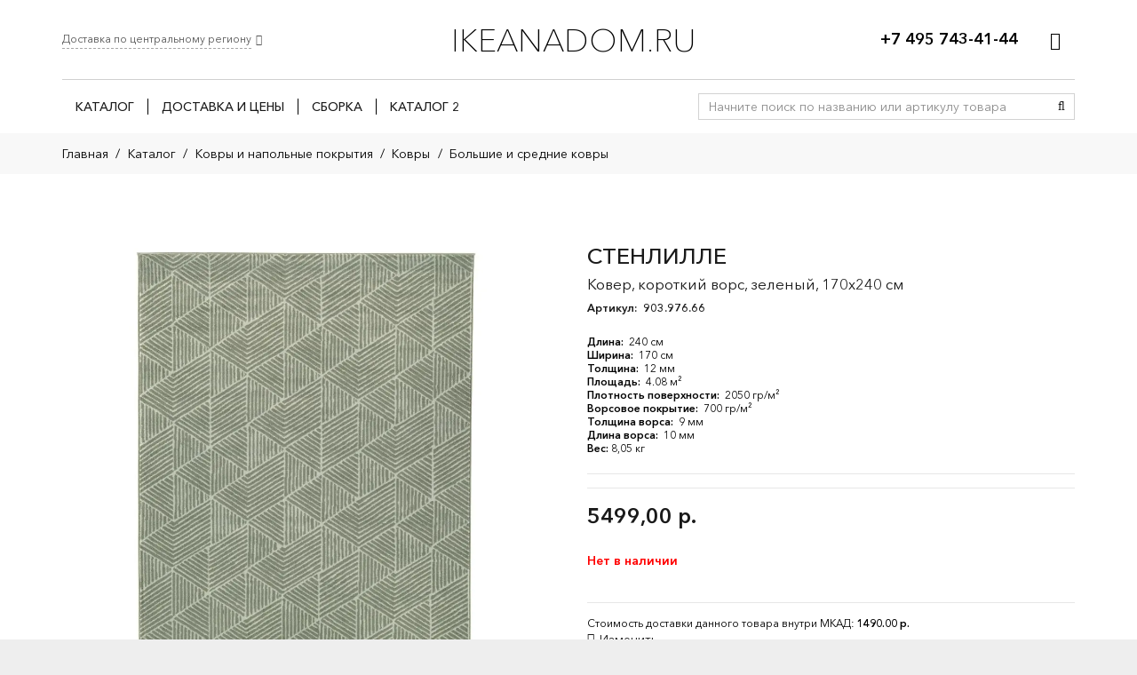

--- FILE ---
content_type: text/html; charset=utf-8
request_url: https://www.google.com/recaptcha/api2/anchor?ar=1&k=6Lej_e0ZAAAAAKi4A4vKqDM9JgiL8dvFu8aAeusf&co=aHR0cHM6Ly9pa2VhbmFkb20ucnU6NDQz&hl=ru&v=N67nZn4AqZkNcbeMu4prBgzg&size=normal&anchor-ms=20000&execute-ms=30000&cb=wwrwyxl1sz35
body_size: 49407
content:
<!DOCTYPE HTML><html dir="ltr" lang="ru"><head><meta http-equiv="Content-Type" content="text/html; charset=UTF-8">
<meta http-equiv="X-UA-Compatible" content="IE=edge">
<title>reCAPTCHA</title>
<style type="text/css">
/* cyrillic-ext */
@font-face {
  font-family: 'Roboto';
  font-style: normal;
  font-weight: 400;
  font-stretch: 100%;
  src: url(//fonts.gstatic.com/s/roboto/v48/KFO7CnqEu92Fr1ME7kSn66aGLdTylUAMa3GUBHMdazTgWw.woff2) format('woff2');
  unicode-range: U+0460-052F, U+1C80-1C8A, U+20B4, U+2DE0-2DFF, U+A640-A69F, U+FE2E-FE2F;
}
/* cyrillic */
@font-face {
  font-family: 'Roboto';
  font-style: normal;
  font-weight: 400;
  font-stretch: 100%;
  src: url(//fonts.gstatic.com/s/roboto/v48/KFO7CnqEu92Fr1ME7kSn66aGLdTylUAMa3iUBHMdazTgWw.woff2) format('woff2');
  unicode-range: U+0301, U+0400-045F, U+0490-0491, U+04B0-04B1, U+2116;
}
/* greek-ext */
@font-face {
  font-family: 'Roboto';
  font-style: normal;
  font-weight: 400;
  font-stretch: 100%;
  src: url(//fonts.gstatic.com/s/roboto/v48/KFO7CnqEu92Fr1ME7kSn66aGLdTylUAMa3CUBHMdazTgWw.woff2) format('woff2');
  unicode-range: U+1F00-1FFF;
}
/* greek */
@font-face {
  font-family: 'Roboto';
  font-style: normal;
  font-weight: 400;
  font-stretch: 100%;
  src: url(//fonts.gstatic.com/s/roboto/v48/KFO7CnqEu92Fr1ME7kSn66aGLdTylUAMa3-UBHMdazTgWw.woff2) format('woff2');
  unicode-range: U+0370-0377, U+037A-037F, U+0384-038A, U+038C, U+038E-03A1, U+03A3-03FF;
}
/* math */
@font-face {
  font-family: 'Roboto';
  font-style: normal;
  font-weight: 400;
  font-stretch: 100%;
  src: url(//fonts.gstatic.com/s/roboto/v48/KFO7CnqEu92Fr1ME7kSn66aGLdTylUAMawCUBHMdazTgWw.woff2) format('woff2');
  unicode-range: U+0302-0303, U+0305, U+0307-0308, U+0310, U+0312, U+0315, U+031A, U+0326-0327, U+032C, U+032F-0330, U+0332-0333, U+0338, U+033A, U+0346, U+034D, U+0391-03A1, U+03A3-03A9, U+03B1-03C9, U+03D1, U+03D5-03D6, U+03F0-03F1, U+03F4-03F5, U+2016-2017, U+2034-2038, U+203C, U+2040, U+2043, U+2047, U+2050, U+2057, U+205F, U+2070-2071, U+2074-208E, U+2090-209C, U+20D0-20DC, U+20E1, U+20E5-20EF, U+2100-2112, U+2114-2115, U+2117-2121, U+2123-214F, U+2190, U+2192, U+2194-21AE, U+21B0-21E5, U+21F1-21F2, U+21F4-2211, U+2213-2214, U+2216-22FF, U+2308-230B, U+2310, U+2319, U+231C-2321, U+2336-237A, U+237C, U+2395, U+239B-23B7, U+23D0, U+23DC-23E1, U+2474-2475, U+25AF, U+25B3, U+25B7, U+25BD, U+25C1, U+25CA, U+25CC, U+25FB, U+266D-266F, U+27C0-27FF, U+2900-2AFF, U+2B0E-2B11, U+2B30-2B4C, U+2BFE, U+3030, U+FF5B, U+FF5D, U+1D400-1D7FF, U+1EE00-1EEFF;
}
/* symbols */
@font-face {
  font-family: 'Roboto';
  font-style: normal;
  font-weight: 400;
  font-stretch: 100%;
  src: url(//fonts.gstatic.com/s/roboto/v48/KFO7CnqEu92Fr1ME7kSn66aGLdTylUAMaxKUBHMdazTgWw.woff2) format('woff2');
  unicode-range: U+0001-000C, U+000E-001F, U+007F-009F, U+20DD-20E0, U+20E2-20E4, U+2150-218F, U+2190, U+2192, U+2194-2199, U+21AF, U+21E6-21F0, U+21F3, U+2218-2219, U+2299, U+22C4-22C6, U+2300-243F, U+2440-244A, U+2460-24FF, U+25A0-27BF, U+2800-28FF, U+2921-2922, U+2981, U+29BF, U+29EB, U+2B00-2BFF, U+4DC0-4DFF, U+FFF9-FFFB, U+10140-1018E, U+10190-1019C, U+101A0, U+101D0-101FD, U+102E0-102FB, U+10E60-10E7E, U+1D2C0-1D2D3, U+1D2E0-1D37F, U+1F000-1F0FF, U+1F100-1F1AD, U+1F1E6-1F1FF, U+1F30D-1F30F, U+1F315, U+1F31C, U+1F31E, U+1F320-1F32C, U+1F336, U+1F378, U+1F37D, U+1F382, U+1F393-1F39F, U+1F3A7-1F3A8, U+1F3AC-1F3AF, U+1F3C2, U+1F3C4-1F3C6, U+1F3CA-1F3CE, U+1F3D4-1F3E0, U+1F3ED, U+1F3F1-1F3F3, U+1F3F5-1F3F7, U+1F408, U+1F415, U+1F41F, U+1F426, U+1F43F, U+1F441-1F442, U+1F444, U+1F446-1F449, U+1F44C-1F44E, U+1F453, U+1F46A, U+1F47D, U+1F4A3, U+1F4B0, U+1F4B3, U+1F4B9, U+1F4BB, U+1F4BF, U+1F4C8-1F4CB, U+1F4D6, U+1F4DA, U+1F4DF, U+1F4E3-1F4E6, U+1F4EA-1F4ED, U+1F4F7, U+1F4F9-1F4FB, U+1F4FD-1F4FE, U+1F503, U+1F507-1F50B, U+1F50D, U+1F512-1F513, U+1F53E-1F54A, U+1F54F-1F5FA, U+1F610, U+1F650-1F67F, U+1F687, U+1F68D, U+1F691, U+1F694, U+1F698, U+1F6AD, U+1F6B2, U+1F6B9-1F6BA, U+1F6BC, U+1F6C6-1F6CF, U+1F6D3-1F6D7, U+1F6E0-1F6EA, U+1F6F0-1F6F3, U+1F6F7-1F6FC, U+1F700-1F7FF, U+1F800-1F80B, U+1F810-1F847, U+1F850-1F859, U+1F860-1F887, U+1F890-1F8AD, U+1F8B0-1F8BB, U+1F8C0-1F8C1, U+1F900-1F90B, U+1F93B, U+1F946, U+1F984, U+1F996, U+1F9E9, U+1FA00-1FA6F, U+1FA70-1FA7C, U+1FA80-1FA89, U+1FA8F-1FAC6, U+1FACE-1FADC, U+1FADF-1FAE9, U+1FAF0-1FAF8, U+1FB00-1FBFF;
}
/* vietnamese */
@font-face {
  font-family: 'Roboto';
  font-style: normal;
  font-weight: 400;
  font-stretch: 100%;
  src: url(//fonts.gstatic.com/s/roboto/v48/KFO7CnqEu92Fr1ME7kSn66aGLdTylUAMa3OUBHMdazTgWw.woff2) format('woff2');
  unicode-range: U+0102-0103, U+0110-0111, U+0128-0129, U+0168-0169, U+01A0-01A1, U+01AF-01B0, U+0300-0301, U+0303-0304, U+0308-0309, U+0323, U+0329, U+1EA0-1EF9, U+20AB;
}
/* latin-ext */
@font-face {
  font-family: 'Roboto';
  font-style: normal;
  font-weight: 400;
  font-stretch: 100%;
  src: url(//fonts.gstatic.com/s/roboto/v48/KFO7CnqEu92Fr1ME7kSn66aGLdTylUAMa3KUBHMdazTgWw.woff2) format('woff2');
  unicode-range: U+0100-02BA, U+02BD-02C5, U+02C7-02CC, U+02CE-02D7, U+02DD-02FF, U+0304, U+0308, U+0329, U+1D00-1DBF, U+1E00-1E9F, U+1EF2-1EFF, U+2020, U+20A0-20AB, U+20AD-20C0, U+2113, U+2C60-2C7F, U+A720-A7FF;
}
/* latin */
@font-face {
  font-family: 'Roboto';
  font-style: normal;
  font-weight: 400;
  font-stretch: 100%;
  src: url(//fonts.gstatic.com/s/roboto/v48/KFO7CnqEu92Fr1ME7kSn66aGLdTylUAMa3yUBHMdazQ.woff2) format('woff2');
  unicode-range: U+0000-00FF, U+0131, U+0152-0153, U+02BB-02BC, U+02C6, U+02DA, U+02DC, U+0304, U+0308, U+0329, U+2000-206F, U+20AC, U+2122, U+2191, U+2193, U+2212, U+2215, U+FEFF, U+FFFD;
}
/* cyrillic-ext */
@font-face {
  font-family: 'Roboto';
  font-style: normal;
  font-weight: 500;
  font-stretch: 100%;
  src: url(//fonts.gstatic.com/s/roboto/v48/KFO7CnqEu92Fr1ME7kSn66aGLdTylUAMa3GUBHMdazTgWw.woff2) format('woff2');
  unicode-range: U+0460-052F, U+1C80-1C8A, U+20B4, U+2DE0-2DFF, U+A640-A69F, U+FE2E-FE2F;
}
/* cyrillic */
@font-face {
  font-family: 'Roboto';
  font-style: normal;
  font-weight: 500;
  font-stretch: 100%;
  src: url(//fonts.gstatic.com/s/roboto/v48/KFO7CnqEu92Fr1ME7kSn66aGLdTylUAMa3iUBHMdazTgWw.woff2) format('woff2');
  unicode-range: U+0301, U+0400-045F, U+0490-0491, U+04B0-04B1, U+2116;
}
/* greek-ext */
@font-face {
  font-family: 'Roboto';
  font-style: normal;
  font-weight: 500;
  font-stretch: 100%;
  src: url(//fonts.gstatic.com/s/roboto/v48/KFO7CnqEu92Fr1ME7kSn66aGLdTylUAMa3CUBHMdazTgWw.woff2) format('woff2');
  unicode-range: U+1F00-1FFF;
}
/* greek */
@font-face {
  font-family: 'Roboto';
  font-style: normal;
  font-weight: 500;
  font-stretch: 100%;
  src: url(//fonts.gstatic.com/s/roboto/v48/KFO7CnqEu92Fr1ME7kSn66aGLdTylUAMa3-UBHMdazTgWw.woff2) format('woff2');
  unicode-range: U+0370-0377, U+037A-037F, U+0384-038A, U+038C, U+038E-03A1, U+03A3-03FF;
}
/* math */
@font-face {
  font-family: 'Roboto';
  font-style: normal;
  font-weight: 500;
  font-stretch: 100%;
  src: url(//fonts.gstatic.com/s/roboto/v48/KFO7CnqEu92Fr1ME7kSn66aGLdTylUAMawCUBHMdazTgWw.woff2) format('woff2');
  unicode-range: U+0302-0303, U+0305, U+0307-0308, U+0310, U+0312, U+0315, U+031A, U+0326-0327, U+032C, U+032F-0330, U+0332-0333, U+0338, U+033A, U+0346, U+034D, U+0391-03A1, U+03A3-03A9, U+03B1-03C9, U+03D1, U+03D5-03D6, U+03F0-03F1, U+03F4-03F5, U+2016-2017, U+2034-2038, U+203C, U+2040, U+2043, U+2047, U+2050, U+2057, U+205F, U+2070-2071, U+2074-208E, U+2090-209C, U+20D0-20DC, U+20E1, U+20E5-20EF, U+2100-2112, U+2114-2115, U+2117-2121, U+2123-214F, U+2190, U+2192, U+2194-21AE, U+21B0-21E5, U+21F1-21F2, U+21F4-2211, U+2213-2214, U+2216-22FF, U+2308-230B, U+2310, U+2319, U+231C-2321, U+2336-237A, U+237C, U+2395, U+239B-23B7, U+23D0, U+23DC-23E1, U+2474-2475, U+25AF, U+25B3, U+25B7, U+25BD, U+25C1, U+25CA, U+25CC, U+25FB, U+266D-266F, U+27C0-27FF, U+2900-2AFF, U+2B0E-2B11, U+2B30-2B4C, U+2BFE, U+3030, U+FF5B, U+FF5D, U+1D400-1D7FF, U+1EE00-1EEFF;
}
/* symbols */
@font-face {
  font-family: 'Roboto';
  font-style: normal;
  font-weight: 500;
  font-stretch: 100%;
  src: url(//fonts.gstatic.com/s/roboto/v48/KFO7CnqEu92Fr1ME7kSn66aGLdTylUAMaxKUBHMdazTgWw.woff2) format('woff2');
  unicode-range: U+0001-000C, U+000E-001F, U+007F-009F, U+20DD-20E0, U+20E2-20E4, U+2150-218F, U+2190, U+2192, U+2194-2199, U+21AF, U+21E6-21F0, U+21F3, U+2218-2219, U+2299, U+22C4-22C6, U+2300-243F, U+2440-244A, U+2460-24FF, U+25A0-27BF, U+2800-28FF, U+2921-2922, U+2981, U+29BF, U+29EB, U+2B00-2BFF, U+4DC0-4DFF, U+FFF9-FFFB, U+10140-1018E, U+10190-1019C, U+101A0, U+101D0-101FD, U+102E0-102FB, U+10E60-10E7E, U+1D2C0-1D2D3, U+1D2E0-1D37F, U+1F000-1F0FF, U+1F100-1F1AD, U+1F1E6-1F1FF, U+1F30D-1F30F, U+1F315, U+1F31C, U+1F31E, U+1F320-1F32C, U+1F336, U+1F378, U+1F37D, U+1F382, U+1F393-1F39F, U+1F3A7-1F3A8, U+1F3AC-1F3AF, U+1F3C2, U+1F3C4-1F3C6, U+1F3CA-1F3CE, U+1F3D4-1F3E0, U+1F3ED, U+1F3F1-1F3F3, U+1F3F5-1F3F7, U+1F408, U+1F415, U+1F41F, U+1F426, U+1F43F, U+1F441-1F442, U+1F444, U+1F446-1F449, U+1F44C-1F44E, U+1F453, U+1F46A, U+1F47D, U+1F4A3, U+1F4B0, U+1F4B3, U+1F4B9, U+1F4BB, U+1F4BF, U+1F4C8-1F4CB, U+1F4D6, U+1F4DA, U+1F4DF, U+1F4E3-1F4E6, U+1F4EA-1F4ED, U+1F4F7, U+1F4F9-1F4FB, U+1F4FD-1F4FE, U+1F503, U+1F507-1F50B, U+1F50D, U+1F512-1F513, U+1F53E-1F54A, U+1F54F-1F5FA, U+1F610, U+1F650-1F67F, U+1F687, U+1F68D, U+1F691, U+1F694, U+1F698, U+1F6AD, U+1F6B2, U+1F6B9-1F6BA, U+1F6BC, U+1F6C6-1F6CF, U+1F6D3-1F6D7, U+1F6E0-1F6EA, U+1F6F0-1F6F3, U+1F6F7-1F6FC, U+1F700-1F7FF, U+1F800-1F80B, U+1F810-1F847, U+1F850-1F859, U+1F860-1F887, U+1F890-1F8AD, U+1F8B0-1F8BB, U+1F8C0-1F8C1, U+1F900-1F90B, U+1F93B, U+1F946, U+1F984, U+1F996, U+1F9E9, U+1FA00-1FA6F, U+1FA70-1FA7C, U+1FA80-1FA89, U+1FA8F-1FAC6, U+1FACE-1FADC, U+1FADF-1FAE9, U+1FAF0-1FAF8, U+1FB00-1FBFF;
}
/* vietnamese */
@font-face {
  font-family: 'Roboto';
  font-style: normal;
  font-weight: 500;
  font-stretch: 100%;
  src: url(//fonts.gstatic.com/s/roboto/v48/KFO7CnqEu92Fr1ME7kSn66aGLdTylUAMa3OUBHMdazTgWw.woff2) format('woff2');
  unicode-range: U+0102-0103, U+0110-0111, U+0128-0129, U+0168-0169, U+01A0-01A1, U+01AF-01B0, U+0300-0301, U+0303-0304, U+0308-0309, U+0323, U+0329, U+1EA0-1EF9, U+20AB;
}
/* latin-ext */
@font-face {
  font-family: 'Roboto';
  font-style: normal;
  font-weight: 500;
  font-stretch: 100%;
  src: url(//fonts.gstatic.com/s/roboto/v48/KFO7CnqEu92Fr1ME7kSn66aGLdTylUAMa3KUBHMdazTgWw.woff2) format('woff2');
  unicode-range: U+0100-02BA, U+02BD-02C5, U+02C7-02CC, U+02CE-02D7, U+02DD-02FF, U+0304, U+0308, U+0329, U+1D00-1DBF, U+1E00-1E9F, U+1EF2-1EFF, U+2020, U+20A0-20AB, U+20AD-20C0, U+2113, U+2C60-2C7F, U+A720-A7FF;
}
/* latin */
@font-face {
  font-family: 'Roboto';
  font-style: normal;
  font-weight: 500;
  font-stretch: 100%;
  src: url(//fonts.gstatic.com/s/roboto/v48/KFO7CnqEu92Fr1ME7kSn66aGLdTylUAMa3yUBHMdazQ.woff2) format('woff2');
  unicode-range: U+0000-00FF, U+0131, U+0152-0153, U+02BB-02BC, U+02C6, U+02DA, U+02DC, U+0304, U+0308, U+0329, U+2000-206F, U+20AC, U+2122, U+2191, U+2193, U+2212, U+2215, U+FEFF, U+FFFD;
}
/* cyrillic-ext */
@font-face {
  font-family: 'Roboto';
  font-style: normal;
  font-weight: 900;
  font-stretch: 100%;
  src: url(//fonts.gstatic.com/s/roboto/v48/KFO7CnqEu92Fr1ME7kSn66aGLdTylUAMa3GUBHMdazTgWw.woff2) format('woff2');
  unicode-range: U+0460-052F, U+1C80-1C8A, U+20B4, U+2DE0-2DFF, U+A640-A69F, U+FE2E-FE2F;
}
/* cyrillic */
@font-face {
  font-family: 'Roboto';
  font-style: normal;
  font-weight: 900;
  font-stretch: 100%;
  src: url(//fonts.gstatic.com/s/roboto/v48/KFO7CnqEu92Fr1ME7kSn66aGLdTylUAMa3iUBHMdazTgWw.woff2) format('woff2');
  unicode-range: U+0301, U+0400-045F, U+0490-0491, U+04B0-04B1, U+2116;
}
/* greek-ext */
@font-face {
  font-family: 'Roboto';
  font-style: normal;
  font-weight: 900;
  font-stretch: 100%;
  src: url(//fonts.gstatic.com/s/roboto/v48/KFO7CnqEu92Fr1ME7kSn66aGLdTylUAMa3CUBHMdazTgWw.woff2) format('woff2');
  unicode-range: U+1F00-1FFF;
}
/* greek */
@font-face {
  font-family: 'Roboto';
  font-style: normal;
  font-weight: 900;
  font-stretch: 100%;
  src: url(//fonts.gstatic.com/s/roboto/v48/KFO7CnqEu92Fr1ME7kSn66aGLdTylUAMa3-UBHMdazTgWw.woff2) format('woff2');
  unicode-range: U+0370-0377, U+037A-037F, U+0384-038A, U+038C, U+038E-03A1, U+03A3-03FF;
}
/* math */
@font-face {
  font-family: 'Roboto';
  font-style: normal;
  font-weight: 900;
  font-stretch: 100%;
  src: url(//fonts.gstatic.com/s/roboto/v48/KFO7CnqEu92Fr1ME7kSn66aGLdTylUAMawCUBHMdazTgWw.woff2) format('woff2');
  unicode-range: U+0302-0303, U+0305, U+0307-0308, U+0310, U+0312, U+0315, U+031A, U+0326-0327, U+032C, U+032F-0330, U+0332-0333, U+0338, U+033A, U+0346, U+034D, U+0391-03A1, U+03A3-03A9, U+03B1-03C9, U+03D1, U+03D5-03D6, U+03F0-03F1, U+03F4-03F5, U+2016-2017, U+2034-2038, U+203C, U+2040, U+2043, U+2047, U+2050, U+2057, U+205F, U+2070-2071, U+2074-208E, U+2090-209C, U+20D0-20DC, U+20E1, U+20E5-20EF, U+2100-2112, U+2114-2115, U+2117-2121, U+2123-214F, U+2190, U+2192, U+2194-21AE, U+21B0-21E5, U+21F1-21F2, U+21F4-2211, U+2213-2214, U+2216-22FF, U+2308-230B, U+2310, U+2319, U+231C-2321, U+2336-237A, U+237C, U+2395, U+239B-23B7, U+23D0, U+23DC-23E1, U+2474-2475, U+25AF, U+25B3, U+25B7, U+25BD, U+25C1, U+25CA, U+25CC, U+25FB, U+266D-266F, U+27C0-27FF, U+2900-2AFF, U+2B0E-2B11, U+2B30-2B4C, U+2BFE, U+3030, U+FF5B, U+FF5D, U+1D400-1D7FF, U+1EE00-1EEFF;
}
/* symbols */
@font-face {
  font-family: 'Roboto';
  font-style: normal;
  font-weight: 900;
  font-stretch: 100%;
  src: url(//fonts.gstatic.com/s/roboto/v48/KFO7CnqEu92Fr1ME7kSn66aGLdTylUAMaxKUBHMdazTgWw.woff2) format('woff2');
  unicode-range: U+0001-000C, U+000E-001F, U+007F-009F, U+20DD-20E0, U+20E2-20E4, U+2150-218F, U+2190, U+2192, U+2194-2199, U+21AF, U+21E6-21F0, U+21F3, U+2218-2219, U+2299, U+22C4-22C6, U+2300-243F, U+2440-244A, U+2460-24FF, U+25A0-27BF, U+2800-28FF, U+2921-2922, U+2981, U+29BF, U+29EB, U+2B00-2BFF, U+4DC0-4DFF, U+FFF9-FFFB, U+10140-1018E, U+10190-1019C, U+101A0, U+101D0-101FD, U+102E0-102FB, U+10E60-10E7E, U+1D2C0-1D2D3, U+1D2E0-1D37F, U+1F000-1F0FF, U+1F100-1F1AD, U+1F1E6-1F1FF, U+1F30D-1F30F, U+1F315, U+1F31C, U+1F31E, U+1F320-1F32C, U+1F336, U+1F378, U+1F37D, U+1F382, U+1F393-1F39F, U+1F3A7-1F3A8, U+1F3AC-1F3AF, U+1F3C2, U+1F3C4-1F3C6, U+1F3CA-1F3CE, U+1F3D4-1F3E0, U+1F3ED, U+1F3F1-1F3F3, U+1F3F5-1F3F7, U+1F408, U+1F415, U+1F41F, U+1F426, U+1F43F, U+1F441-1F442, U+1F444, U+1F446-1F449, U+1F44C-1F44E, U+1F453, U+1F46A, U+1F47D, U+1F4A3, U+1F4B0, U+1F4B3, U+1F4B9, U+1F4BB, U+1F4BF, U+1F4C8-1F4CB, U+1F4D6, U+1F4DA, U+1F4DF, U+1F4E3-1F4E6, U+1F4EA-1F4ED, U+1F4F7, U+1F4F9-1F4FB, U+1F4FD-1F4FE, U+1F503, U+1F507-1F50B, U+1F50D, U+1F512-1F513, U+1F53E-1F54A, U+1F54F-1F5FA, U+1F610, U+1F650-1F67F, U+1F687, U+1F68D, U+1F691, U+1F694, U+1F698, U+1F6AD, U+1F6B2, U+1F6B9-1F6BA, U+1F6BC, U+1F6C6-1F6CF, U+1F6D3-1F6D7, U+1F6E0-1F6EA, U+1F6F0-1F6F3, U+1F6F7-1F6FC, U+1F700-1F7FF, U+1F800-1F80B, U+1F810-1F847, U+1F850-1F859, U+1F860-1F887, U+1F890-1F8AD, U+1F8B0-1F8BB, U+1F8C0-1F8C1, U+1F900-1F90B, U+1F93B, U+1F946, U+1F984, U+1F996, U+1F9E9, U+1FA00-1FA6F, U+1FA70-1FA7C, U+1FA80-1FA89, U+1FA8F-1FAC6, U+1FACE-1FADC, U+1FADF-1FAE9, U+1FAF0-1FAF8, U+1FB00-1FBFF;
}
/* vietnamese */
@font-face {
  font-family: 'Roboto';
  font-style: normal;
  font-weight: 900;
  font-stretch: 100%;
  src: url(//fonts.gstatic.com/s/roboto/v48/KFO7CnqEu92Fr1ME7kSn66aGLdTylUAMa3OUBHMdazTgWw.woff2) format('woff2');
  unicode-range: U+0102-0103, U+0110-0111, U+0128-0129, U+0168-0169, U+01A0-01A1, U+01AF-01B0, U+0300-0301, U+0303-0304, U+0308-0309, U+0323, U+0329, U+1EA0-1EF9, U+20AB;
}
/* latin-ext */
@font-face {
  font-family: 'Roboto';
  font-style: normal;
  font-weight: 900;
  font-stretch: 100%;
  src: url(//fonts.gstatic.com/s/roboto/v48/KFO7CnqEu92Fr1ME7kSn66aGLdTylUAMa3KUBHMdazTgWw.woff2) format('woff2');
  unicode-range: U+0100-02BA, U+02BD-02C5, U+02C7-02CC, U+02CE-02D7, U+02DD-02FF, U+0304, U+0308, U+0329, U+1D00-1DBF, U+1E00-1E9F, U+1EF2-1EFF, U+2020, U+20A0-20AB, U+20AD-20C0, U+2113, U+2C60-2C7F, U+A720-A7FF;
}
/* latin */
@font-face {
  font-family: 'Roboto';
  font-style: normal;
  font-weight: 900;
  font-stretch: 100%;
  src: url(//fonts.gstatic.com/s/roboto/v48/KFO7CnqEu92Fr1ME7kSn66aGLdTylUAMa3yUBHMdazQ.woff2) format('woff2');
  unicode-range: U+0000-00FF, U+0131, U+0152-0153, U+02BB-02BC, U+02C6, U+02DA, U+02DC, U+0304, U+0308, U+0329, U+2000-206F, U+20AC, U+2122, U+2191, U+2193, U+2212, U+2215, U+FEFF, U+FFFD;
}

</style>
<link rel="stylesheet" type="text/css" href="https://www.gstatic.com/recaptcha/releases/N67nZn4AqZkNcbeMu4prBgzg/styles__ltr.css">
<script nonce="BoZtPbrNCktHIrKMQb7L4Q" type="text/javascript">window['__recaptcha_api'] = 'https://www.google.com/recaptcha/api2/';</script>
<script type="text/javascript" src="https://www.gstatic.com/recaptcha/releases/N67nZn4AqZkNcbeMu4prBgzg/recaptcha__ru.js" nonce="BoZtPbrNCktHIrKMQb7L4Q">
      
    </script></head>
<body><div id="rc-anchor-alert" class="rc-anchor-alert"></div>
<input type="hidden" id="recaptcha-token" value="[base64]">
<script type="text/javascript" nonce="BoZtPbrNCktHIrKMQb7L4Q">
      recaptcha.anchor.Main.init("[\x22ainput\x22,[\x22bgdata\x22,\x22\x22,\[base64]/[base64]/[base64]/[base64]/[base64]/UltsKytdPUU6KEU8MjA0OD9SW2wrK109RT4+NnwxOTI6KChFJjY0NTEyKT09NTUyOTYmJk0rMTxjLmxlbmd0aCYmKGMuY2hhckNvZGVBdChNKzEpJjY0NTEyKT09NTYzMjA/[base64]/[base64]/[base64]/[base64]/[base64]/[base64]/[base64]\x22,\[base64]\x22,\[base64]/DlsKgH8OCwoBhER7CnyTCqhNVw5TDnFHDrMO+wqI9Oy5/[base64]/UzgVeS0OdMOyw6DDscORwp3CscOOw6J2wr92YRHDn8K3QGzCtBpqw6NAWcKowpHCtMKvw7TDkMOXw6QEw4skw53DrcK0DMKIwrPCsXdOYjHCpcOqw6FTw7ISwr9OwpTCnBdLZTBoLmdnbMKnKsOsfcK4wqDCm8KiZMO5w7xqw5dcw5keKyDCnjpGdC/CpULClsKnw5PCg1Zjd8OZw4LCv8K6VsOMw4HCj1BDw5TCrkQiw6hMLMKCIW/Crl5iasO8BcK9L8K/w5Ybwq4jVcOIw4rCisO1YnPDg8K2w7LCs8Omw5xzwoU3cnk9wqDDg0wsHMKeccK5DcOWw40iQR3CvWBhOk12wqnCrsKaw5p0a8K7BD1jCCg7RMOxeVAXEsOeUcOTPlIhZMKfw7HCosO6wp3DgMKRSzzDlsK/wrrCt2kHw5R2wqbDkDvDpmDDkcOIw6TCoEIhcWpLwrV7fQjDgFrCoHNABmpxMMKeWsK/wqnCk0siET/Cv8Kww6bDqHXDoMK5w6PChwBkw6dFYMOoJD1KTMOnXMOmw4HCggnConIKI3HCucK6BH95eHN4w6/DrMO/CsOuw6QEw5srNnljXsKodsK0w4zDkcKjKcKrwptJwrTDmQfDgcOuw7bDmHoPw5k2w6DDsMKSBj0XOcOvfcK6UcO1wo9iw5EBDT3Dvl15SsKLwq4CwpPDgRPCizTCryLCnMOdwqHCgcO+RjkPXcOmw4LDi8OZw7zCi8OkClLCkn/Dp8OaWsKow7JdwpTCtsOHwq5ww4tfPWwPw5PCvMO4NcOkw7tdwoLDjXHCoi7Cu8Kiw7zDu8O2ZsK0woQYwo7CqMOww5NmwrTDnSjDnwjDt3Y4woLCuEbCiidUVMKlaMOqw51Ow6DDoMOCZcKQK2dUWsOvw77DhsOlw7PDqMK/[base64]/CuUzDrsKfw7lhw4lDwobCsBjCpTITD8Kqw7bCicK+wr0jNcOMwo7Cj8OGD0TDhyvDvT7Dp30Pa0fDpMOLwpBdB2HDmE5IFFgAwrdUwqjCsE1wMMOlw6IqJ8K0fgFww58MXMOKw7sEwo0LDmR5EcO6wpNJJ3PDnsKzV8Kxw4kvWMOTwqMqLU/DnVvDjAHCqybCgFpYwrVySsOPwrRnw6c7VhjCisKRK8OPw7jDmVzCjyd0w7TCt17CugjDucOLw47Ci2kbcX/[base64]/w6HDvEczX8ObwpLDiCNXwqvDijXCozzCscKURsKDJV/[base64]/[base64]/[base64]/bMKMYELCiFzClzPDl8K+VUwJwpxmw7kjw5XCjQ1/w6PDp8KWwrkjRcO7wrHDokUgwrxAFWbClm4Qw695NRlJZyPDiRlpAWVgw49yw4tHw4nCjsO9w7/DhWjDhmhyw6/CqEFxVhLCksOgdhkQw5dRajfClsO0wqPDiWPCj8Kgwq9Zw7rDscOtEcKHw6Esw7zDk8OVBsKbKMKZw5/[base64]/wqLCgkXDhcOPaMKTMQLDvRgYwq/Dv2vDmDkkw7cgFQdga2dJw5xAPT1Uw4HCnj5eGcKFScKfE1xJIgPCtsKtwroSw4LDt2haw7zCigIsS8KeYsK7N3LCnDTCosKsH8Kiw67CvMKGAMK9FcKcNR4SwrNzwrbCkT9Pa8Oew7QywprCrcK/ITfDp8OmwpxTCCvCtg9Uw7nDn2rDmsOEOcKkUsO/SMKeIR3DvRwqOcKqN8Ozw6/DmxduGMOfw6NYR0bDosO+wqbDocKtJQtAw5nConPDpgw1wpIrw4x0wpLCnAprw4cBwrcSw4PCjsKQwolyFAxyE3I0W2HCt3rCtsOJwq9mw4JmCsOcwoxARzwFw5kvw7rDpMKCwppDNXrDrMKQDsOabsKsw5PCu8O3HF3DnSIsZsKYbsOdwr/Cp3gsHCEkGsKZXsKiBsKewqhmwrLCicORLCPClcKxwq5nwqk/w7bCoWsQw7Q/ZDM8w4DCl1AoPGECw4/Dhko5dVPDscOWdAHDicO8wq1Lw50PXsKmTBdePcOQJwAgw5xgwoBxw4XCj8OuwrQVGx17wpR4L8Oowp/[base64]/w4EFw5PCvcOkUcKrQDRNZMKFw4vCosObwoYDcsOxw4/Cl8KvSHxGc8Ksw4MBwqM/R8K/[base64]/[base64]/DosK1CXbCpMOrw53CmEJgwoTCosKeUsO8wrrDgW4ADCnCoMKWw4zCkcKfFAQGbzc3TcKrw6vCp8KMw4rDgGTDsDLCmcKDw73DtwtyXcKMOMOhQAEMU8OBwpthwq8NQirDt8OAVWFMbsK/w6PCmQhiwqpgLElgYxXCskrCtsKJw7DDt8OkJgHDocKqw6zDoMOpNHJ9ckzCucOYMlHCsC1Mwpxzw5B3L1vDgMORw55oEUd3JsKEwoNBBsKpwplxPzUmITTDhnESd8OTwpFaworCo1nCpsO4wp9jbMKbYX5uKlAjwobDm8ORQcKAw5zDjCELfW/ChnE9wrB0w63CpUFcXDRgwo/DrgcedmY7AcKgG8ODw5ETw7bDtD7DhGdNw4zDpzQIw4rCgiI7MsOMwrQGw47DnsOrw7TCrMKKacKuw7fDi2Uvw55Tw45OK8KtEMOHwroZQMOXwoQTwpgxYMOPw4oAMyrCl8Oywrwhw7QQacKUDcKLwrzCuMOiZyogeX7Cr1/ChQbDlMOgfcOrwrDDrMOXXipcOFXDjCwwJQBtPMKmw51rwpwVSzcmGcOMwoYjYMO9wpYpYcOBw5tjw5nCiyHCmCZDDMOmwqLCi8Kww5LDicOkw6PDsMKwwoDCgMKGw6pvw5EpIMOfccOQw6hqw7jDtiFnMFMxDsO/SxpUesOJHXDDqCRBVFsgwq3CtcO/w6PCuMO8NcObVsKpJlwGwpslw63CoRZkPMOeUljDtlHCgsKpCWHCmsKLCMO/LAJbHMKwIMOdEiXDhQlJwrA2w4gNbcO+w5XCtcOCwoHCg8KQwoIZwq5/[base64]/CniJtw6zDgnxsOR7Dm8OtdG4ORhBHw5Zcw51vDMK1dcK9KxgHG1fCqMK0exsHwp4Mw6dIPMOTTHMyworDsQBNw6LCt15BwrLCpMKhQSFzeWE/NSMewpPDosK6wrlbw6zDukjDj8KAIcK7M0/Dv8OaYMOBwr7Dn0DCqcO6YsOrV0vCv2PDj8O6CyDChg/CocKMScKdIlMjRntLYl3ClMKQw70CwoBQGT9Fw5fCj8KOw4jDh8K8w7/CtDBnCcOQOUPDtBFYw4/Cs8OqYMOkwrPDhyDDjsKFwqpXE8KVwobDtsOBSQsNL8Kow4XCoF8oPF52w7DDg8KUw4E4Zi/[base64]/CoGgOwr/DmBPCtcOBQikNw4xiAE1owoLCisKzGRfCo1cyDsOKE8KZE8Ozc8OQwo1rwrPCmHoKAGbChyfDgHjCn0B+VsK7woN5DsOSOHsEwozCucKNOFpQR8OYP8KbwofCpjrDlVMZaWV9wp/DhlDDu3/CnmtzQUZ9wrDCghLDtsKBw48Hw6xRZyJ6w640P3NSC8KSw7ETw7FCw6UfwrfCuMKmw4XDpAPDph7DvcKVYVJxQmfDgcO5wonCj2XDsANTcCjDvsO5ZcOPw7FEbsKOw6rCqsKUEsKwYsOzwqAxw45sw5xHwqHCkRLCi0g+EcKXw7VUw5k7BHRNwqUYwovDscO9w4/Ds3c5QMKsw7rCp3RKwpXDu8O/UsOSTGLCni7DkDzChcKsT0zDusOMK8O6w54aDhdpdlLDqsO7GG3Dn00BfxdGDg/[base64]/w5TDqD49A3h4NcOTwqAMTMKJwoDDssK4wrfDixMEw7Rxb3RcMMOhw7vCv3kYR8KewpPDl1ZIA0jCqRwsGMOnEcKiZB/[base64]/TMOVw5R2wr/DugLDnFB1T8KsWcOoNk1/MMKZU8OZwp4REsO5eCfCkcKVw6vDosONYEXDuBI+bcKZdkHDqsKJwpQbw7pAfgMtZsOnPMKtw5HDuMOWw4PClcKnw4rCq2XCtsK3w5wFQ2HCgm/DosKidsOHwr/[base64]/[base64]/DqUrDulrDgcKRw7bCkQXDpnDDsC3CscKOwoLCssKePMKdw6Z6NcOWYMK9RMOvJsKew6Agw6Qaw7/[base64]/CjMODXsOJInrDr0rDsmNDwqhPw7pGwrfCv0bDj8KOcifCrMOlMRDDhDHDmx4Bw77DnFwnwrsqwrLCl2Uww4USesO7WcK/w4DDjWZfw7XCpMKYTsOgw4Auw6c8wonCunsOPUvCiUHCsMK0w5bCrlzDqisLaB57TMKPwqwowqnDoMKsw7HDkQbCq00owrUFZcKewpfDgsK1w67Cvxxwwr5+K8KcwofDiMOpUFBjwoV8JsO/JcK9w4gQPx7Dg3AOw7nCtcKBZTEtW2rCn8KyT8OSw43Du8KHPsKCw4MHaMOsci/CrFzCqMK1ScOOw7fDnsKdwo5CWDorw4RObhbDqsOfw7tpDTnDugvCkMKuwoVBfmxYw4DCkS15wocYG3LCn8KPw7rDg3Zfw5A+wrrCgDLCrhhsw7PCmCnDqcKAwqEcWMK/w77DjHzChjzClMO/wpZ3WUUiwoomwroTdcK6OsOWwqLCsSHCj2LDgMKGSiBNUMKvwrbClMOZwr/[base64]/DrC/DkCpUFxzCoMOVb8KdwqUfwoVxFcKowpTDqRvDhy1ww64FUsOHAcKqw4rCgn5iwo1reRbDvcKdw63DvWnCrMOywqZUw64THg/[base64]/Co8OndsOHEwHDsMK+woJ5bwDCicKtRUl+wqsGfcKfw7o9w63ChyzCoTHCrkTDq8OTOsKHwpvDrhvDkcKJwpfDv1V9P8KfJcKgwpvDrkXDq8KtOcKbw4HDk8KwI1x/w4zCin7Dgi3Ds2t6a8O1bWxCOsK6w5LCpsKnfxrDuAzDjizCrcKVw5FPwr1gVsOnw7LDj8Oxw7AEwoF0X8KVKEd+wq4taUDDmMObVsOpw7vCjGUEMjXDjBXDgMK/[base64]/wo/DiSxIFcK3S8Oca37DvkEnw6PCm1cOw4DDkjBPwrkaw5fCsALDv2VbFMOLwqdELcOwMcK/[base64]/DhsK1wrl6wqPChsKRKVLDuzDCvcODKxDDjhnDhsO3w6dAHcObAhIKw7PCrU/[base64]/bQDDrztLSzYyJT8ewp8xTDbDgErDksKWDDVvDcK9OsK/woJ5XjvDlXDCt3c2w6M2bm/DkcOOwr/DnTLDjcOfZMOhw7Q4SjpJFwjDlDx/[base64]/Dt8KYw6g2b1/DusKedcOEw7gfMcKPw4fCg8KXwp3CssOfJsKYwoLDgMKeMSIzDlFNPjBRwogCaBp3KlExAMKSGMOsYiXDosOvDhY+w5HCmjHClMKuX8OpFsOkwr/CmU8zUQBSw5BGOsKAw5c6L8O2w7fDqGbCmwQbw7TDlEkbw597Nztgw7TCnMOqGznDscKYNcOsMMK3Y8Ofwr7ClEDDnMOgNsOOCRnDrX3DnsOMw5jChTY4WsO6woxXEVBJIm/CoDdifcKjw7IFwpQNQhPCv0DClTEewrFEwojChMKSw53CvMOTZAoAwpIJVMOHYhIRGCTCpWVGdjVTwpwDVkZSB3JVS2NlXhksw7MtK1rCnMOgS8Oswo/DsBHDnMOXHsOlZ2p5wo/[base64]/[base64]/CvsKUJnDCv0A0WUXCsQANUyd3ESvCu0Zvw4MWw5hbKBNkw7RACMKeQcK4M8OowrnCksKvwoHDtT3CgTg/wqh0wq01cC/[base64]/F8Oywooew4rCmx55w701w4kGw5AIwoJgUMOhI090w7l7wq1nCw7CpsK1w67Cpy8gw6QOUMO5w5DDgcKPYCk2w5jDtkfCggDCssKtaTxLwrfCo0I1w4jCiwt/b03DrcObwqoJwrfCvcOKwoYJw5QdHMO1w77ClwjCtMO8wqrDpMOdwrlcw6siPSfDgDlRwpV8w7ltBQvCszAZO8OZchQNdS3DtMKLwpvChiLDqcOVwqN4XsKMCMKlwpQ1wqjDhsKISsKnw70Ow6dcw5gXYljCuANswrsmw6obwpLDn8OnKcOmwr/[base64]/[base64]/YsKSwoItNMOEE8Osw60qw6VdeQlLw7lmU8KRw4AgwqbDgXFowr5PWsOsIQcYwrLDrcO7F8OHw78RKgxYDsK9PwzDmBNiwqXDmMOdN3LDgAHChsOWUcKscsO6WcO0w5nDnlg1wrlDwo3DvE/DgcOnTsOgwoLDu8Krw5wMwrthw444FhnCsMK2f8KiScOJelTDh0TDu8KRw43CrGwvwrMCw53DjcOowrhawpbCu8KGaMKsXsKjD8KCTXPDhnB4wpfCrFh+UTbClcO1Qkd/ZsObasKCw6h0X1vDn8KzA8O/WDPCi3XCq8KPw4DCmFhmw6gEw4ZAwoXCuCzCpMKHBhEhwrVEwqLDisOHwrvCjMOnwrtNwq/Dk8OcwpPDjMKwwq3DmxHCkGZJKywdwqzDncOEwq1CTlRMcRjDmBM/O8Kyw58vw5vDksKNwrfDpsO9w7gCw4kHBsOgwo4Aw5BeIsOuwrLCn3nClMO+w67DqMOGTMKMfMOJw4tAIcOMR8OkUH7ClsKBw6vDpxPCq8KRwoMRwqDCosKNw5jCqnR2wqvDs8OcR8OTbMO0esODGcKgwrIKwoHChsKfw5rCr8Kbw4/[base64]/IAnClMOawpdJwo0bwqjDrsOjwp3DpX8Ew5RzwpgiasOyXMOGWmkzJcKuw77Cvid/RUrDhsOyNRR3P8K8fx41wpN2Dl3CjcKNJMOmQnjDhSvDrg8/bsKLwoUACgAjPgXDjMK5E2nCocOrwrtfPsKMwo3DrsOwTsOAZ8KNwqjClsKDwrbDrU50w6fCtsKGSsO5e8KYecKJADrCi3fDjsOGD8OnMBMvwqJNwpTCj0bDuG07IsKmID3CmEIdw7kQCUzDjx/Ch23CiX/DhsOKw57DhcOJwq7DuTnDl1/[base64]/TAVwaBEnVUN9SMKEbMKKwoTCgMKqwqcQw5rCmsOIw7dZfcOyQsOJSMOTw7Y+w7/Cl8O1w6LDi8OjwrEbIEPCvnXCgMOeTyfCosK7w43DhiPDoFXCvsKnwoB5PsOIXMOkw5/[base64]/[base64]/[base64]/VRk8wprCosOnL8KeFknCpsKnecKawqPDusOMccK1w4vCicOhwrhgw5UKLMKnw7gAwrMZB0BabXZzBcKTaWLDmsK5UcOMQcKGw6MrwrFrbTwoPcOKw5PDnXwnDMOZwqbCncKdw7jCmQM6wonDgG1NwpNpw7lYw4fDiMONwpwVasKYDVo/bDnCoHxzw4Vse1kxwp7DicK+w5PCvXogw5HDmsOJM3bCo8OQw4PDiMOfwrfCuVTDtMK9bsONMsKowozCnsKOw7/[base64]/[base64]/[base64]/ezbCmMKqcUfDtWg7wp0UwplswpwnwpsjwoktSEnDvVXDiMOnAAE4ZATCnMKQwpwzE3/CvsOhLi3Cny/Dl8K+D8KhLcKGLcOrw41Qwo/Dk2fCghLDmQQPwqrCpcK2cSZ3w5FeY8OPDsOiw491E8OCPVxtZkBawogDFAbClnfClcOAT2DDgcOXwp/[base64]/dT4Pwqx0TMKNMizCj0vDpsKawr4oG1ADwpt8w5dBF8OgA8OOw7YjXV9lQjPCkcOVTMKTScKsF8OYw74cwqcXwqjCicKgw6oweXLDl8Kzw7wSBFLCvcKdw4zDk8OwwrFtw6BSAU/DmAvCsB7ClMOTw5TCqiMsWsKdwqzDi1ZodDfCtWIJw6diEsKUdgJzUnTCsjVLw5VrwqnDhDDCgkEOwoJ8BEnCviHChcOWw68Fc1XDrsKww6/[base64]/[base64]/T8KdKsOwJF0QwoJRw7hwTwzCjVLDmUnCmcOLw6JeSsO2X00uwq8/[base64]/CpwtOaMKLwrzCpMKUw4N8woFJD8OZc3rDoBjCiGpgIMK5woYrw73DtidPw6lrasKLw7LCv8KCETjDjElcwrHClkB2wrxLbljDmArCtsKgw7/CpUrCrjHDrw1WecKCwpXDicKVw5HCmAMAw47Co8OSfgXCvcO8w6XCvMOaCydQwq/CvDQiBwsVw6zDicO/wojCknwVNy3Dl0bDkMKZD8OeF3YmwrDDpcKBU8KAwrVkw7V6wq/Ctk3Cs2clFCjDpcKtfcKZw582w6vDi3/DoGYPwojCgHPCtMOyCHIvXC4Vd1rDr1t6w7TDq0fDtcOGw57DpBHDhMOUT8KkwqbChcOlFMORGz3DuAwCJ8OsTmDCtcOqUcKgKsK2w53CoMKtwo0ywoHColDDhCl2YCpvclvDrETDoMOaX8O3w6HCl8K4wo3ChMOMwoNEWUETYj0rWlcPeMOGwq3Dng/Dj3cEwqJDw6bDtsKrw6Iyw6TCsMKpWTABwoIhcMKMQgjCvMOjHMKPT25Uw5jDg1XDlMKNTW0GRcOJwq/DqxAuwprCqsOBw4sLw6DCoiYmDMK8SMOEPG/[base64]/wqLCrAEFNcKXwohdecORGMKFwoHDnWcqw5LCscKZw5Fow7gzYMOkwojCtgvChcKSwrPDlMOpUsKDcirDhw/DnQTDi8KawqzCgMO+w4J7wqY+w63DrV3CusO2wojDn3HDocOmC0IjwpU/[base64]/CisO4AsKgwpLCojAUIVJ2VMKZwqRPZgsTwp5HR8Kdw67CmMObGhPDj8OjBMKMQcK4BUUiwqzCiMKsUlnDkcKICmzCgsKlbcK6wrklIhXDn8Klwq/[base64]/[base64]/w6QRGC/[base64]/DkFpTb8KYwqBZwqLDqiLCg0VCaTg9w7DDvsOBw5lNwr4Fw43DjMKaMQTDj8KUwpcVwpMFFsO+KSbCpsOkwqXCiMOlwr/DvUwMw77DpDEiwqIbcDTCpcOJCTNBRQ4eJcKYFMO9GEkkOcKtw7HDlGl3wpcWNWHDtEBgw43Cvn7Cg8KmLiF6w7HCuiNTwr/DujRLenLDnRrCm0bCk8O1wqbDqcOzXmHDliPDhcOCDxdDw5PCnl9cwrAaYsKjM8K+QD4nwooHfsOGBDFNw6osw5zDj8K4OsODfgnCplTCl1PDnXHDn8OOwrXDmcOwwpdZM8OlCzlbQ3EHGwfCjUfCnCHCjHrDjn4ZX8K+NcK3wpHCry3Di23Dj8KsZB/DucKrIsOmwq3DisKjXMOKE8K1w7AmMV80w7jDlGXCrsKgw7/CkzvCmXjDlHJAw4TCncOOwqQZUsKfw6/CiBXDisOhPhvDhMOswrs4UiZRCcKOOkxjw4NsYsOywqzCpMK1B8K+w7zDjsK6wqfCmhZOwopUwpgbw7fClcO7QWDCgVnCvsO2XjwOw5tEwohgFcKlWBkzwr7Cp8OIw6wTLAEQGcKrWMK7ScKJfwoQw7xDw4sHacKqSsOhCsOlRMO8w6lew43CqsKSw53CpU8/OcOzw5Ilw53CtMKXwrQTwrBNKHdmY8O/w7Uaw4c9TjDDkGXDrMO3FhXDlsOuwp7DqSTDogxRZhEqHUzCmEHCqcKrXRdMwrfDuMKBKg0+JsOTLV8iwqVBw7VBFsOlw4TDhzkLwpcmBAbDjy7DkcOCwogIOcOPUcOMwowGVRXDv8KBw57DlsKQw6HCnsK+fjnCksKeE8Kvw684WkQHDRfCk8Kxw4jCl8KYw5jDoTR/[base64]/[base64]/DnMKbwqFnXsOdwqMuwr/CmFXCjSvDn8K/RgvDuibCq8OsMm7Dr8Omw6vCilVeLMOYJBDDhMKqaMOKZsKQw6wDwrhwwrvDjMK3wqLChsOJwoI+woTDisO/wrHDpzTDslFsXwFITW5rw7x3OMO5wo9ewrrDlVgDFjLCr0gSw7c7wp1iw7bDsW7Chlc+w4PCrnkewqjDmmDDvzpJwo92w6kDw6I5OHfCn8KBZcOkwpTCmcO7woVPwo0VNRpGf2tLVm/[base64]/CgQIKwoonBgXDvcOYRcOEGsK5fcOcw4nDhXZrw6vDu8K/wopow5HChWHDu8OvS8Oow58uwr7CoyrCnBhjRhfCrMK/w5ZIRXfCuXjClMK0dF/[base64]/ChHsSJcOCw7jCt8O5YcKuYSbDvEY4w48hwpLCs8OLbktEw43DjsKtJ1rDn8KLw43Cjm/DlsOVwqYIN8Kxw5BGehLDgsKZwoTDjQnClDfDiMODAHvCmsOoXGXDgcKLw4ohwofCmytbwpvCtF7DowLDpMOew6DDkl0hw6XDvcKdwqfDhy3CisKYw7jDnMO7XMK+GCk0NMOEG0h6Fn4jw59iw4rDiEDChULDpcKIDT7Co0nCoMO6LMO6w4/Cv8O3w7AEwrfDpVjCslQxUVQyw7HDkD7DiMOIw7/Ci8KiL8OYw6gLPC52wr4tNEl4AzYTPcOPOg/DlcKbdygswpUUw4nDrcKNU8KgTiPClHFlw7ALClLDqHo5A8O2w7TDvVPCnABzd8O7aA5qwq/[base64]/Cr8KcdsOoLwEHw78dw63DpxENw6PDiMKzwoLDpcO4w7cAUEYyBcKWQsK2w73DvsKSEzXCmMKtw6UPc8KbwqNVw60Zw6rCpMOUcsKAJmBibcKpcjnCisKSMUNewq8NwoNHecOOZMKGZhpTwqcfw6XCi8KdZi/DqsKqwrvDuHk9A8OCaEMdPMOzDzvCj8Ode8KgY8KUCw/CnybCgMKAfUwUSA16woYvMytlwq/DgxXDohPClDnCgDp9N8OvE20Gw6dzwpfDgcKYw6PDqsKKY2R4w6HDuCt2w5EpRyF4TTjChUHCj33CsMOnwpk2w57DvMOew71fQS4kUsOEw5TCkSbCqG3CvcOcZMKjwoHCl3LDpcK/PcKsw78VHRcEVsOtw5B4dznDpsOkAcK+w4PDoWovWj/Crj8Iwp9Fw7bDtC3ChiU6wqTDkcKhw6oCwrDCv2BDJMOyRW4Ywp4kQcK4Zi7CmMKjSjLDkQwSwoZiS8KHJcO1w4VsRcOaXiDDtHlWwrxVwqhwVz91f8KmcsKgwp9cSsKfTcO/fmoqwq/[base64]/ChzVHdMKCKMOnwpk6wrrDuMOfDMK5Zw7DpcKMw4jCosO2wokEBsK9wrPDmwgINMKpwpAcD3FgUMKFwqJERU1Nw4wEw4FPwovDosO0w5M2w5Agw7LDngp/aMKXw4PDicKjwo3DmSXCn8KPCxchw7c3acKkw6txc1PCt3bDpnQtwqDCoi7Dn27CncKie8OXwrgDw7HCpn/[base64]/ClMOdZGXCnsKtQ8OHa8OKwpkfw7cVwrZWwrfDpgfCt8OKS8Ovw7jDhxTDji4/Cy3CnRsUUHfDiSnCmFPDsjTDrMKkw6l3w7rCqcObwp83wrgCXGgfwqwtUMOde8OsH8Khw5ABw7EPwqXDihnCtcKmFsKrw4zCvcKAw6kgRzPCgSPCucKtwovDkRo3UAtjw5RuBMKbw5RdcsOPw7pRwpQODMOuOVsfwqbCsMK3c8O2w4QWOi/CoyLDlDvCvFJeQxHCu2PDnMOIRHA9w6Jrwr/[base64]/ecKUw5zCpcOaDsOiwqAvBcOLFcKPRGpFw5AgRsKvw6nDrQHDucO+HTlQMxI5wqzChUsTw7HDk0UHTcKYwoB/VMKWw7nDsEzDs8Oxwp3DrHRJGSvDtMKsCQfDgFRyDwLDr8O0wqXDkMOtwpDChjLCvcKaMzzCs8KRwpAfw5rDuX1vw4IzEcKDXMOmwrLDvMKMJV5dw5nDsiQ1LRlSbcOBw4RgS8O1wqrCnEjDrzp2a8OgRh/CmcOVw4zDssKZwovDjGl9Kj8CQid5N8O8w5RjQ2LDsMK6BcKgWxbDkAnCrzzDlMObw47DoHTDrsKFwoPDs8OrMsOYYMOaKnDCgVgRVcOlw6bDrMKkwr/DlsKlw74uwoZtw7nClsK0VsK8w4zChkbChsObSnnDvMKnwqcVPV3CucKsDsKoJMK7w5/DvMO8QjjDvFvCnsK5woojwpB0wohhemkNGjVKw4fCqk/DvClebg0Tw4FpQlM7IcOeZHYTw6p3Cygkw7U3bcKGWMK8UgPClEnChcKFw4PDjWfCsMKwYFAwQFTDlcKUwq3DnMKuRcKUOsOWw4LDtGDDvMKSX1LCrsKoXMOWworDj8O2XijCgyzDm1fDrsODQ8OSTsONVcOGwqIHM8OVwpjCrcOwYynCvjIDwqfCkF0Lw5BBw4/[base64]/[base64]/CocOPwqQ/eRNVw6LChEZGwrLCjcKsDsKGwqYPwpYswr1Sw4kJwpvDm2vDolLDgQjDlgXCqkpfFMOrMsKgaWjDvzrDvyYgGMKUwq7Cl8Kvw7wTYcK5BcOTwpvCvcKXMW3DlsOLwr9xwr1Nw57CvsOBNE/ChcKEMMOzwojCuMK2wrxOwp4EGA3DtMODeFrCpDTCrFQXdkM2X8O0w7TCp3Fta0zDg8O2UsOfGMKeSzMsUxluNATDk1rDs8Kpwo/Cs8K7wpg4w4vCgjfDugrDuxLChcO0w6vCqsKjwrFhwp8MDxt3M1xJw5jCnUnDpizCiz/CvcKMOBNlUk5xwrkqwoNvf8KZw7JvZkfCr8K+w6jCrMKETcOmacKKw4rCtMK6wpnDizrCksOMwozDl8KNBWQUwr7CsMOLwo3DtwZAw6nDsMK1w5vCviMxw4U6BMKzdxLDu8K/w7kAXcOgBXLDoHJcCklyesKkw5JYISPDumrCgQhkOHVKeynDmsOMworCpjXCpj41TSdZwrgENC4wwrHCs8OXwqFKw5hEw6vDssKYw7o6wpQmwoLClRPCgj/ChMKfwp/DpCPCi0XDnsOYw4MmwoFdwr9WN8OMw47DoQsIH8KCw7Ybf8OPKcOrSsKJXhdtH8KwCsOlQwwqRltiw65Mw5vDrVg5dcKlJ14rwpBvfHjCuBrDtMOWw7wrw7rCnMKLwofCuVLDi0M3wroDZcOVw6Biw7nDhsOvH8KUw6bChzJfw5MpNMKOw7cFZ2NPw6/DqsKfXMOEw6MCXADCo8OlZsKZw73CjsODwqhaJsOIw7TCvsKMMcKUBhnDgsOfw7jCoBrDvQTCqsK8wonCvcOvRcO0wp/Cn8O3UFPCrnvDnRrDhcKwwq9+woTDtwwIw5x5wph5PcKkw4/[base64]/Cq1ZxBEhQbGbCnifDnsOmwqMpwqbCl8ONEMKyw7Rzw4nChHLDpzjDoztaU3ZZJcO/Dm16w7fDr1NvbsKUw5F9Z2TDs3tDw64ww6g4EzzCsDkswoPDoMKgwrBPQcKlw5sCLTPDsyoBPW9cwrzDsMK/eXMUw7DDt8K1w5/Cj8OhCMKXw4fDs8OIwpdTw4zCh8O8w6kxwpnCucONw4XDhQBpw7fCqzHDpsKANFrCkj3DhTTCoBFdF8KdC07DrTpzw54sw6ttwpLDpEY+wpp4wonDmsKXw4tvw5jDq8OzOi5sAcKOVcOdPsKswqjCgljCnw7CkQVIwpXDsUfCnHtOfMOUw7TDoMKVwr/Cv8KIw6fCkcOFN8KawoHCkkPDnCvDkcOSUMKDZsKKACBdw6HDrEfDr8OJGsOBQMKEIQkXWMO2ZsK9eFjDkwsGS8K6w6/[base64]/[base64]/[base64]/[base64]/DoMOYG8O7w5XCksKqwpEdw7zCl8KWw5fCssOQBhBDw7Yuw6oRJj1Cw71bP8OQPMOTwod9wopMwrDCvsKXwroUE8KOwrPCmsKPJUjDmcKzURdgw7xPBm/DicO3F8Odwq3DvMOgw4rDtj8kw6vCl8K5wo47w77CpzTCr8KewprCjMK/[base64]/DvQk1wo9dwpLDiVhDw7wPMSlAw7kQwpjDucKZw4bDnwBWwpc6PcOVw7w7TMO4\x22],null,[\x22conf\x22,null,\x226Lej_e0ZAAAAAKi4A4vKqDM9JgiL8dvFu8aAeusf\x22,0,null,null,null,1,[21,125,63,73,95,87,41,43,42,83,102,105,109,121],[7059694,132],0,null,null,null,null,0,null,0,1,700,1,null,0,\[base64]/76lBhn6iwkZoQoZnOKMAhnM8xEZ\x22,0,0,null,null,1,null,0,0,null,null,null,0],\x22https://ikeanadom.ru:443\x22,null,[1,1,1],null,null,null,0,3600,[\x22https://www.google.com/intl/ru/policies/privacy/\x22,\x22https://www.google.com/intl/ru/policies/terms/\x22],\x227xmxLrAQ53pRoM37k2+DlhT+fWh9EGpipkYmml8qm80\\u003d\x22,0,0,null,1,1769792126176,0,0,[78,37,148,236],null,[109,17,96,140],\x22RC-EsNXq1PW8ta2PA\x22,null,null,null,null,null,\x220dAFcWeA7pa4Fh84I0wEdI--elaI1CCVO4kddzZT_PA6ftvKIlrCBcoQJUE_cGhxzGjHKBOCrOcnDCYx7xLBxbqKdZeRtlIRZubA\x22,1769874925893]");
    </script></body></html>

--- FILE ---
content_type: text/plain
request_url: https://www.google-analytics.com/j/collect?v=1&_v=j102&a=615558416&t=event&ni=0&_s=1&dl=https%3A%2F%2Fikeanadom.ru%2Fshop%2F903-976-66%2F&ul=en-us%40posix&dt=%D0%A1%D0%A2%D0%95%D0%9D%D0%9B%D0%98%D0%9B%D0%9B%D0%95%20-%20IKEANADOM.RU&sr=1280x720&vp=1280x720&ec=ecommerce&ea=gtm.dom&_u=YEDAAEABAAAAACAAI~&jid=1245061645&gjid=31186842&cid=1917678868.1769788526&tid=UA-220324242-1&_gid=1589996233.1769788526&_r=1&_slc=1&gtm=45He61r1n81K7H2HDHv859008523za200zd859008523&gcd=13l3l3l3l1l1&dma=0&tag_exp=103116026~103200004~104527906~104528500~104684208~104684211~115495940~115616985~115938466~115938468~116185181~116185182~116988315~117041588&z=355060928
body_size: -828
content:
2,cG-EK17C799X3